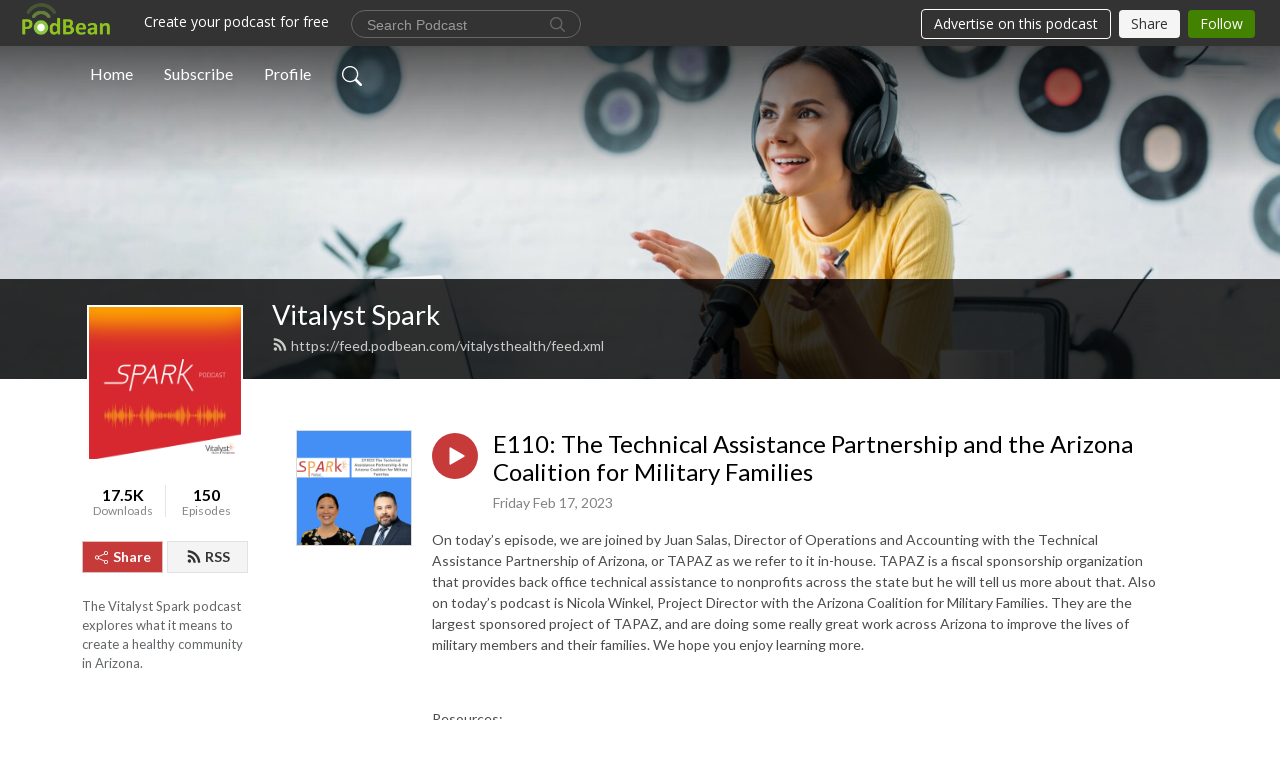

--- FILE ---
content_type: text/html; charset=UTF-8
request_url: https://vitalysthealth.podbean.com/e/e110-the-technical-assistance-partnership-and-the-arizona-coalition-for-military-families/
body_size: 8984
content:
<!DOCTYPE html>
<html  data-head-attrs=""  lang="en">
<head>
  <meta charset="UTF-8">
  <meta name="viewport" content="width=device-width, initial-scale=1.0">
  <meta name="mobile-web-app-capable" content="yes">
  <meta name="apple-mobile-web-app-status-bar-style" content="black">
  <meta name="theme-color" content="#ffffff">
  <link rel="stylesheet" href="https://cdnjs.cloudflare.com/ajax/libs/twitter-bootstrap/5.0.1/css/bootstrap.min.css" integrity="sha512-Ez0cGzNzHR1tYAv56860NLspgUGuQw16GiOOp/I2LuTmpSK9xDXlgJz3XN4cnpXWDmkNBKXR/VDMTCnAaEooxA==" crossorigin="anonymous" referrerpolicy="no-referrer" />
  <link rel="preconnect" href="https://fonts.googleapis.com">
  <link rel="preconnect" href="https://fonts.gstatic.com" crossorigin>
  <script type="module" crossorigin src="https://pbcdn1.podbean.com/fs1/user-site-dist/assets/index.1ad62341.js"></script>
    <link rel="modulepreload" href="https://pbcdn1.podbean.com/fs1/user-site-dist/assets/vendor.7a484e8a.js">
    <link rel="stylesheet" href="https://pbcdn1.podbean.com/fs1/user-site-dist/assets/index.d710f70e.css">
  <link rel="manifest" href="/user-site/manifest.webmanifest" crossorigin="use-credentials"><title>E110: The Technical Assistance Partnership and the Arizona Coalition for Military Families | Vitalyst Spark</title><link rel="icon" href="https://www.podbean.com/favicon.ico"><link rel="apple-touch-icon" href="https://www.podbean.com/favicon.ico"><meta property="og:title" content="E110: The Technical Assistance Partnership and the Arizona Coalition for Military Families | Vitalyst Spark"><meta property="og:image" content="https://d2bwo9zemjwxh5.cloudfront.net/ep-logo/pbblog1804373/E110_cover7bcyd_1200x628.jpg?s=11f1dec5f8206bd46e6f61d394105a9a&amp;e=png"><meta property="og:type" content="article"><meta property="og:url" content="https://vitalysthealth.podbean.com/e/e110-the-technical-assistance-partnership-and-the-arizona-coalition-for-military-families/"><meta property="og:description" content="On today’s episode, we are joined by Juan Salas, Director of Operations and Accounting with the Technical Assistance Partnership of Arizona, or TAPAZ as we refer to it in-house. TAPAZ is a fiscal sponsorship organization that provides back office technical assistance to nonprofits across the state but he will tell us more about that. Also on today’s podcast is Nicola Winkel, Project Director with the Arizona Coalition for Military Families. They are the largest sponsored project of TAPAZ, and are doing some really great work across Arizona to improve the lives of military members and their families. We hope you enjoy learning more.
 
Resources:
Technical Assistance Partnership of Arizona www.tapaz.org
Arizona Coalition for Military Families www.arizonacoalition.org
BeConnected www.connecveterans.org
BeConnected Career Navigation www.arizonacoalition.org/careernavigation/
Overview of Arizona Roadmap to Veteran Employment https://youtu.be/yF2Uv7EGik0
Military/Veteran Resource Navigation Training www.arizonacoalition.org/navigator/
13th Annual Statewide Symposium, April 19 -20, 2023 (Scholarships available)  www.arizonacoalition.org/symposium/
Connect to help and support at 1-866-4AZ-VETS (429-8387)"><meta name="description" content="On today’s episode, we are joined by Juan Salas, Director of Operations and Accounting with the Technical Assistance Partnership of Arizona, or TAPAZ as we refer to it in-house. TAPAZ is a fiscal sponsorship organization that provides back office technical assistance to nonprofits across the state but he will tell us more about that. Also on today’s podcast is Nicola Winkel, Project Director with the Arizona Coalition for Military Families. They are the largest sponsored project of TAPAZ, and are doing some really great work across Arizona to improve the lives of military members and their families. We hope you enjoy learning more.
 
Resources:
Technical Assistance Partnership of Arizona www.tapaz.org
Arizona Coalition for Military Families www.arizonacoalition.org
BeConnected www.connecveterans.org
BeConnected Career Navigation www.arizonacoalition.org/careernavigation/
Overview of Arizona Roadmap to Veteran Employment https://youtu.be/yF2Uv7EGik0
Military/Veteran Resource Navigation Training www.arizonacoalition.org/navigator/
13th Annual Statewide Symposium, April 19 -20, 2023 (Scholarships available)  www.arizonacoalition.org/symposium/
Connect to help and support at 1-866-4AZ-VETS (429-8387)"><meta name="twitter:card" content="player"><meta name="twitter:site" content="@podbeancom"><meta name="twitter:url" content="https://vitalysthealth.podbean.com/e/e110-the-technical-assistance-partnership-and-the-arizona-coalition-for-military-families/"><meta name="twitter:title" content="E110: The Technical Assistance Partnership and the Arizona Coalition for Military Families | Vitalyst Spark"><meta name="twitter:description" content="On today’s episode, we are joined by Juan Salas, Director of Operations and Accounting with the Technical Assistance Partnership of Arizona, or TAPAZ as we refer to it in-house. TAPAZ is a fiscal sponsorship organization that provides back office technical assistance to nonprofits across the state but he will tell us more about that. Also on today’s podcast is Nicola Winkel, Project Director with the Arizona Coalition for Military Families. They are the largest sponsored project of TAPAZ, and are doing some really great work across Arizona to improve the lives of military members and their families. We hope you enjoy learning more.
 
Resources:
Technical Assistance Partnership of Arizona www.tapaz.org
Arizona Coalition for Military Families www.arizonacoalition.org
BeConnected www.connecveterans.org
BeConnected Career Navigation www.arizonacoalition.org/careernavigation/
Overview of Arizona Roadmap to Veteran Employment https://youtu.be/yF2Uv7EGik0
Military/Veteran Resource Navigation Training www.arizonacoalition.org/navigator/
13th Annual Statewide Symposium, April 19 -20, 2023 (Scholarships available)  www.arizonacoalition.org/symposium/
Connect to help and support at 1-866-4AZ-VETS (429-8387)"><meta name="twitter:image" content="https://d2bwo9zemjwxh5.cloudfront.net/ep-logo/pbblog1804373/E110_cover7bcyd_1200x628.jpg?s=11f1dec5f8206bd46e6f61d394105a9a&amp;e=png"><meta name="twitter:player" content="https://www.podbean.com/player-v2/?i=fachb-13954b5&amp;square=1"><meta name="twitter:player:width" content="420"><meta name="twitter:player:height" content="420"><meta http-equiv="Content-Type" content="text/html; charset=UTF-8"><meta http-equiv="Content-Language" content="en-us"><meta name="generator" content="Podbean 3.2"><meta name="viewport" content="width=device-width, user-scalable=no, initial-scale=1.0, minimum-scale=1.0, maximum-scale=1.0"><meta name="author" content="PodBean Development"><meta name="Copyright" content="PodBean"><meta name="HandheldFriendly" content="True"><meta name="MobileOptimized" content="MobileOptimized"><meta name="robots" content="all"><meta name="twitter:app:id:googleplay" content="com.podbean.app.podcast"><meta name="twitter:app:id:ipad" content="973361050"><meta name="twitter:app:id:iphone" content="973361050"><meta name="twitter:app:name:googleplay" content="Podbean"><meta name="twitter:app:name:ipad" content="Podbean"><meta name="twitter:app:name:iphone" content="Podbean"><script type="application/ld+json">{"@context":"https://schema.org/","@type":"PodcastEpisode","url":"/e/e110-the-technical-assistance-partnership-and-the-arizona-coalition-for-military-families/","name":"E110: The Technical Assistance Partnership and the Arizona Coalition for Military Families","datePublished":"2023-02-17","description":"On today’s episode, we are joined by Juan Salas, Director of Operations and Accounting with the Technical Assistance Partnership of Arizona, or TAPAZ as we refer to it in-house. TAPAZ is a fiscal sponsorship organization that provides back office technical assistance to nonprofits across the state but he will tell us more about that. Also on today’s podcast is Nicola Winkel, Project Director with the Arizona Coalition for Military Families. They are the largest sponsored project of TAPAZ, and are doing some really great work across Arizona to improve the lives of military members and their families. We hope you enjoy learning more.\n \nResources:\nTechnical Assistance Partnership of Arizona www.tapaz.org\nArizona Coalition for Military Families www.arizonacoalition.org\nBeConnected www.connecveterans.org\nBeConnected Career Navigation www.arizonacoalition.org/careernavigation/\nOverview of Arizona Roadmap to Veteran Employment https://youtu.be/yF2Uv7EGik0\nMilitary/Veteran Resource Navigation Training www.arizonacoalition.org/navigator/\n13th Annual Statewide Symposium, April 19 -20, 2023 (Scholarships available)  www.arizonacoalition.org/symposium/\nConnect to help and support at 1-866-4AZ-VETS (429-8387)","associatedMedia":{"@type":"MediaObject","contentUrl":"https://mcdn.podbean.com/mf/web/c5vhtu/TheVitalystSpark_TechnicalAssistancePartnershipAZ_AZCoalitionForMilitaryFamilies_PODCAST_REV1.mp3"},"partOfSeries":{"@type":"PodcastSeries","name":"Vitalyst Spark","url":"https://vitalysthealth.podbean.com"}}</script><link type="application/rss+xml" rel="alternate" href="https://feed.podbean.com/vitalysthealth/feed.xml" title="Vitalyst Spark"><link rel="canonical" href="https://vitalysthealth.podbean.com/e/e110-the-technical-assistance-partnership-and-the-arizona-coalition-for-military-families/"><meta name="head:count" content="35"><link rel="modulepreload" crossorigin href="https://pbcdn1.podbean.com/fs1/user-site-dist/assets/episode.b821da30.js"><link rel="stylesheet" href="https://pbcdn1.podbean.com/fs1/user-site-dist/assets/episode.6d6d54b9.css"><link rel="modulepreload" crossorigin href="https://pbcdn1.podbean.com/fs1/user-site-dist/assets/HomeHeader.500f78d5.js"><link rel="stylesheet" href="https://pbcdn1.podbean.com/fs1/user-site-dist/assets/HomeHeader.f51f4f51.css"><link rel="modulepreload" crossorigin href="https://pbcdn1.podbean.com/fs1/user-site-dist/assets/HeadEpisode.60975439.js"><link rel="stylesheet" href="https://pbcdn1.podbean.com/fs1/user-site-dist/assets/HeadEpisode.72529506.css">
</head>
<body  data-head-attrs="" >
  <div id="app" data-server-rendered="true"><div class="main-page main-style-light" style="--font:Lato,Helvetica,Arial,Verdana,sans-serif;--secondaryFont:Lato,Helvetica,Arial,Verdana,sans-serif;--playerColor:#c73a3a;--playerColorRGB:199,58,58;--homeHeaderTextColor:#ffffff;"><!----><div loginurl="https://www.podbean.com/site/user/login?return=https%253A%252F%252Fvitalysthealth.podbean.com%252Fe%252Fe110-the-technical-assistance-partnership-and-the-arizona-coalition-for-military-families%252F&amp;rts=0a443f92e84476f216ad93130c5a8e8526190e8d" postname="e110-the-technical-assistance-partnership-and-the-arizona-coalition-for-military-families"><div class="theme-frontrow3 episode-detail d-flex flex-column h-100 navigation-transparent"><!--[--><div class="cc-navigation1 navigation" style="--navigationFontColor:#FFFFFF;--navigationBackgroundColor:#000000;"><nav class="navbar navbar-expand-lg"><div class="container justify-content-center"><div style="" class="nav-item search-icon list-unstyled"><button class="btn bg-transparent d-black d-lg-none border-0 nav-link text-dark px-2" type="button" title="Search"><svg xmlns="http://www.w3.org/2000/svg" width="20" height="20" fill="currentColor" class="bi bi-search" viewbox="0 0 16 16"><path d="M11.742 10.344a6.5 6.5 0 1 0-1.397 1.398h-.001c.03.04.062.078.098.115l3.85 3.85a1 1 0 0 0 1.415-1.414l-3.85-3.85a1.007 1.007 0 0 0-.115-.1zM12 6.5a5.5 5.5 0 1 1-11 0 5.5 5.5 0 0 1 11 0z"></path></svg></button></div><div class="h-search" style="display:none;"><input class="form-control shadow-sm rounded-pill border-0" title="Search" value="" type="text" placeholder="Search"><button type="button" class="btn bg-transparent border-0">Cancel</button></div><button class="navbar-toggler px-2" type="button" title="Navbar toggle" data-bs-toggle="collapse" data-bs-target="#navbarNav" aria-controls="navbarNav" aria-expanded="false" aria-label="Toggle navigation"><svg xmlns="http://www.w3.org/2000/svg" width="28" height="28" fill="currentColor" class="bi bi-list" viewbox="0 0 16 16"><path fill-rule="evenodd" d="M2.5 12a.5.5 0 0 1 .5-.5h10a.5.5 0 0 1 0 1H3a.5.5 0 0 1-.5-.5zm0-4a.5.5 0 0 1 .5-.5h10a.5.5 0 0 1 0 1H3a.5.5 0 0 1-.5-.5zm0-4a.5.5 0 0 1 .5-.5h10a.5.5 0 0 1 0 1H3a.5.5 0 0 1-.5-.5z"></path></svg></button><div class="collapse navbar-collapse" id="navbarNav"><ul class="navbar-nav" style=""><!--[--><li class="nav-item"><!--[--><a href="/" class="nav-link"><!--[-->Home<!--]--></a><!--]--></li><li class="nav-item"><!--[--><a target="_blank" rel="noopener noreferrer" class="nav-link" active-class="active" href="https://www.podbean.com/site/podcatcher/index/blog/krm7rFzvu6l"><!--[-->Subscribe<!--]--></a><!--]--></li><li class="nav-item"><!--[--><a target="_blank" rel="noopener noreferrer" class="nav-link" active-class="active" href="https://www.podbean.com/user-POwqphoduWK"><!--[-->Profile<!--]--></a><!--]--></li><!--]--><!--[--><li style="" class="nav-item search-icon"><button class="btn bg-transparent border-0 nav-link" type="button" title="Search"><svg xmlns="http://www.w3.org/2000/svg" width="20" height="20" fill="currentColor" class="bi bi-search" viewbox="0 0 16 16"><path d="M11.742 10.344a6.5 6.5 0 1 0-1.397 1.398h-.001c.03.04.062.078.098.115l3.85 3.85a1 1 0 0 0 1.415-1.414l-3.85-3.85a1.007 1.007 0 0 0-.115-.1zM12 6.5a5.5 5.5 0 1 1-11 0 5.5 5.5 0 0 1 11 0z"></path></svg></button></li><!--]--></ul></div></div></nav></div><!----><!--]--><div class="common-content flex-shrink-0"><!--[--><!----><div class="cc-top-content home-header-bg"><div class="cover-panel"><div class="img"><img src="https://pbcdn1.podbean.com/fs1/user-site-dist/assets/frontrow3-banner-lignht.jpg" alt="Vitalyst Spark"></div></div><div class="navbar-bg-mask"></div><div class="podcast-title-bg"><div class="container"><div class="row"><div class="col-12 col-lg-3 col-xl-2 d-none d-lg-block"> </div><div class="col-12 col-lg-9 col-xl-10"><div class="podcast-feed"><h1 class="text-break mb-md-1"><a href="/" class=""><!--[-->Vitalyst Spark<!--]--></a></h1><p class="feed-link mb-2"><a class="text-decoration-none" href="https://feed.podbean.com/vitalysthealth/feed.xml"><svg t="1625731275538" class="icon icon-rss" fill="currentColor" viewbox="0 0 1024 1024" version="1.1" xmlns="http://www.w3.org/2000/svg" p-id="11610" width="16" height="16"><path d="M329.143 768q0 45.714-32 77.714t-77.714 32-77.715-32-32-77.714 32-77.714 77.715-32 77.714 32 32 77.714z m292.571 70.286q1.143 16-9.714 27.428-10.286 12-26.857 12H508q-14.286 0-24.571-9.428T472 844.57q-12.571-130.857-105.429-223.714T142.857 515.43q-14.286-1.143-23.714-11.429t-9.429-24.571v-77.143q0-16.572 12-26.857 9.715-9.715 24.572-9.715h2.857q91.428 7.429 174.857 46T472 515.43q65.143 64.571 103.714 148t46 174.857z m292.572 1.143q1.143 15.428-10.286 26.857-10.286 11.428-26.286 11.428H796q-14.857 0-25.429-10T759.43 843.43Q752.57 720.57 701.714 610T569.43 418t-192-132.286T144 227.43q-14.286-0.572-24.286-11.143t-10-24.857v-81.715q0-16 11.429-26.285 10.286-10.286 25.143-10.286H148q149.714 7.428 286.571 68.571t243.143 168q106.857 106.286 168 243.143t68.572 286.572z" p-id="11611"></path></svg> https://feed.podbean.com/vitalysthealth/feed.xml</a></p></div></div></div></div></div></div><!--]--><div class="container"><div class="row"><div class="col-12 col-lg-3 col-xl-2"><div class="left-side-panel"><div class="side-panel-content"><div class="text-center"><img class="podcast-logo" src="https://pbcdn1.podbean.com/imglogo/image-logo/1804373/Version_1_-_1_Person_3_b0zwp.png" alt="Vitalyst Spark"></div><div class="download-episodes d-flex justify-content-around pt-4"><div class="download-data text-center"><p title="17510" class="number fw-bold mb-0">17.5K</p><p class="data-title fs-12 mb-0">Downloads</p></div><div class="line"></div><div class="episode-data text-center"><p title="150" class="number fw-bold mb-0">150</p><p class="data-title fs-12 mb-0">Episodes</p></div></div><div class="row gx-1 share-rss justify-content-between pt-4"><div class="col"><a class="btn btn-share fs-14 fw-bolder text-white" href="javascript:void(0);"><svg xmlns="http://www.w3.org/2000/svg" width="16" height="16" fill="currentColor" class="bi bi-share" viewbox="0 0 16 16"><path d="M13.5 1a1.5 1.5 0 1 0 0 3 1.5 1.5 0 0 0 0-3zM11 2.5a2.5 2.5 0 1 1 .603 1.628l-6.718 3.12a2.499 2.499 0 0 1 0 1.504l6.718 3.12a2.5 2.5 0 1 1-.488.876l-6.718-3.12a2.5 2.5 0 1 1 0-3.256l6.718-3.12A2.5 2.5 0 0 1 11 2.5zm-8.5 4a1.5 1.5 0 1 0 0 3 1.5 1.5 0 0 0 0-3zm11 5.5a1.5 1.5 0 1 0 0 3 1.5 1.5 0 0 0 0-3z"></path></svg> Share</a></div><div class="col"><a class="btn btn-rss fs-14 fw-bolder" href="https://www.podbean.com/site/podcatcher/index/blog/krm7rFzvu6l"><svg t="1625731275538" class="icon icon-rss" fill="currentColor" viewbox="0 0 1024 1024" version="1.1" xmlns="http://www.w3.org/2000/svg" p-id="11610" width="16" height="16"><path d="M329.143 768q0 45.714-32 77.714t-77.714 32-77.715-32-32-77.714 32-77.714 77.715-32 77.714 32 32 77.714z m292.571 70.286q1.143 16-9.714 27.428-10.286 12-26.857 12H508q-14.286 0-24.571-9.428T472 844.57q-12.571-130.857-105.429-223.714T142.857 515.43q-14.286-1.143-23.714-11.429t-9.429-24.571v-77.143q0-16.572 12-26.857 9.715-9.715 24.572-9.715h2.857q91.428 7.429 174.857 46T472 515.43q65.143 64.571 103.714 148t46 174.857z m292.572 1.143q1.143 15.428-10.286 26.857-10.286 11.428-26.286 11.428H796q-14.857 0-25.429-10T759.43 843.43Q752.57 720.57 701.714 610T569.43 418t-192-132.286T144 227.43q-14.286-0.572-24.286-11.143t-10-24.857v-81.715q0-16 11.429-26.285 10.286-10.286 25.143-10.286H148q149.714 7.428 286.571 68.571t243.143 168q106.857 106.286 168 243.143t68.572 286.572z" p-id="11611"></path></svg> RSS</a></div></div><p class="podcast-description fs-13 pt-4 pb-lg-5" style="">The Vitalyst Spark podcast explores what it means to create a healthy community in Arizona.</p></div></div></div><div class="col-12 col-lg-9 col-xl-10"><!----><!--[--><!----><div><div class="container list-container"><!--[--><h2 class="text-center cc-episode-title">Episodes</h2><!--]--><div class="episode-list-type-list row row-cols-1 row-cols-md-4 pt-4 g-4 mt-0 episode-content cc-episode-list"><!--[--><div class="col6 mt-0 card bg-transparent border-0 d-md-flex list"><div class="episode-logo position-relative" href="javascript:void(0)"><div class="e-logo"><img class="object-fit-cover" width="300" height="300" alt="E110: The Technical Assistance Partnership and the Arizona Coalition for Military Families" src="https://pbcdn1.podbean.com/imglogo/ep-logo/pbblog1804373/E110_cover7bcyd_300x300.png" loading="lazy"></div><p class="e-l-date"><!----><span class="episode-date">Friday Feb 17, 2023</span></p><div class="hover-bg"></div><div class="play-bg position-absolute d-flex align-items-center justify-content-center"><button type="button" class="btn btn-link play-button" title="Play E110: The Technical Assistance Partnership and the Arizona Coalition for Military Families"><span class="play-button-bg"><svg t="1622017593702" class="icon icon-play" fill="currentColor" viewbox="0 0 1024 1024" version="1.1" xmlns="http://www.w3.org/2000/svg" p-id="12170" width="30" height="30"><path d="M844.704269 475.730473L222.284513 116.380385a43.342807 43.342807 0 0 0-65.025048 37.548353v718.692951a43.335582 43.335582 0 0 0 65.025048 37.541128l622.412531-359.342864a43.357257 43.357257 0 0 0 0.007225-75.08948z" fill="" p-id="12171"></path></svg></span></button></div></div><div class="card-body position-relative"><div class="card-body-button-title"><button type="button" class="btn btn-link play-button e-r-play-button" title="Play E110: The Technical Assistance Partnership and the Arizona Coalition for Military Families"><span class="play-button-bg"><svg t="1622017593702" class="icon icon-play" fill="currentColor" viewbox="0 0 1024 1024" version="1.1" xmlns="http://www.w3.org/2000/svg" p-id="12170" width="30" height="30"><path d="M844.704269 475.730473L222.284513 116.380385a43.342807 43.342807 0 0 0-65.025048 37.548353v718.692951a43.335582 43.335582 0 0 0 65.025048 37.541128l622.412531-359.342864a43.357257 43.357257 0 0 0 0.007225-75.08948z" fill="" p-id="12171"></path></svg></span></button><div class="right-title-date"><h2 class="card-title e-title text-truncate"><a aria-current="page" href="/e/e110-the-technical-assistance-partnership-and-the-arizona-coalition-for-military-families/" class="router-link-active router-link-exact-active text-decoration-none text-truncate"><!--[-->E110: The Technical Assistance Partnership and the Arizona Coalition for Military Families<!--]--></a></h2><p class="r-t-date text-gray"><!----><span class="episode-date">Friday Feb 17, 2023</span></p></div></div><p class="e-date text-gray"><!----><span class="episode-date">Friday Feb 17, 2023</span></p><div class="episode-description"><p class="e-description text-two-line card-text"><p>On today’s episode, we are joined by Juan Salas, Director of Operations and Accounting with the Technical Assistance Partnership of Arizona, or TAPAZ as we refer to it in-house. TAPAZ is a fiscal sponsorship organization that provides back office technical assistance to nonprofits across the state but he will tell us more about that. Also on today’s podcast is Nicola Winkel, Project Director with the Arizona Coalition for Military Families. They are the largest sponsored project of TAPAZ, and are doing some really great work across Arizona to improve the lives of military members and their families. We hope you enjoy learning more.</p>
<p> </p>
<p>Resources:</p>
<p>Technical Assistance Partnership of Arizona <a href="http://www.tapaz.org">www.tapaz.org</a></p>
<p>Arizona Coalition for Military Families <a href="http://www.arizonacoalition.org">www.arizonacoalition.org</a></p>
<p>BeConnected <a href="http://www.connecveterans.org">www.connecveterans.org</a></p>
<p>BeConnected Career Navigation <a href="http://www.arizonacoalition.org/careernavigation/">www.arizonacoalition.org/careernavigation/</a></p>
<p>Overview of Arizona Roadmap to Veteran Employment <a href="https://youtu.be/yF2Uv7EGik0">https://youtu.be/yF2Uv7EGik0</a></p>
<p>Military/Veteran Resource Navigation Training <a href="http://www.arizonacoalition.org/navigator/">www.arizonacoalition.org/navigator/</a></p>
<p>13<sup>th</sup> Annual Statewide Symposium, April 19 -20, 2023 (Scholarships available)  <a href="http://www.arizonacoalition.org/symposium/">www.arizonacoalition.org/symposium/</a></p>
<p><strong>Connect to help and support at 1-866-4AZ-VETS (429-8387)</strong></p></p></div><div class="cc-post-toolbar"><ul class="list-unstyled d-flex mb-0 row gx-5 p-0"><li class="col-auto"><button class="border-0 p-0 bg-transparent row gx-1 align-items-center" title="Likes"><svg xmlns="http://www.w3.org/2000/svg" width="16" height="16" fill="currentColor" class="bi bi-heart col-auto icon-like" viewbox="0 0 16 16"><path d="m8 2.748-.717-.737C5.6.281 2.514.878 1.4 3.053c-.523 1.023-.641 2.5.314 4.385.92 1.815 2.834 3.989 6.286 6.357 3.452-2.368 5.365-4.542 6.286-6.357.955-1.886.838-3.362.314-4.385C13.486.878 10.4.28 8.717 2.01L8 2.748zM8 15C-7.333 4.868 3.279-3.04 7.824 1.143c.06.055.119.112.176.171a3.12 3.12 0 0 1 .176-.17C12.72-3.042 23.333 4.867 8 15z"></path></svg><span class="text-gray col-auto item-name">Likes</span><!----></button></li><li class="col-auto"><a class="border-0 p-0 bg-transparent row gx-1 align-items-center" href="https://www.podbean.com/media/share/pb-fachb-13954b5?download=1" target="_blank" title="Download"><svg xmlns="http://www.w3.org/2000/svg" width="16" height="16" fill="currentColor" class="bi bi-arrow-down-square col-auto" viewbox="0 0 16 16"><path fill-rule="evenodd" d="M15 2a1 1 0 0 0-1-1H2a1 1 0 0 0-1 1v12a1 1 0 0 0 1 1h12a1 1 0 0 0 1-1V2zM0 2a2 2 0 0 1 2-2h12a2 2 0 0 1 2 2v12a2 2 0 0 1-2 2H2a2 2 0 0 1-2-2V2zm8.5 2.5a.5.5 0 0 0-1 0v5.793L5.354 8.146a.5.5 0 1 0-.708.708l3 3a.5.5 0 0 0 .708 0l3-3a.5.5 0 0 0-.708-.708L8.5 10.293V4.5z"></path></svg><span class="text-gray col-auto item-name">Download</span><span class="text-gray col-auto">128</span></a></li><li class="col-auto"><button class="border-0 p-0 bg-transparent row gx-1 align-items-center" title="Share" data-bs-toggle="modal" data-bs-target="#shareModal"><svg xmlns="http://www.w3.org/2000/svg" width="16" height="16" fill="currentColor" class="bi bi-share col-auto" viewbox="0 0 16 16"><path d="M13.5 1a1.5 1.5 0 1 0 0 3 1.5 1.5 0 0 0 0-3zM11 2.5a2.5 2.5 0 1 1 .603 1.628l-6.718 3.12a2.499 2.499 0 0 1 0 1.504l6.718 3.12a2.5 2.5 0 1 1-.488.876l-6.718-3.12a2.5 2.5 0 1 1 0-3.256l6.718-3.12A2.5 2.5 0 0 1 11 2.5zm-8.5 4a1.5 1.5 0 1 0 0 3 1.5 1.5 0 0 0 0-3zm11 5.5a1.5 1.5 0 1 0 0 3 1.5 1.5 0 0 0 0-3z"></path></svg><span class="text-gray item-name col-auto">Share</span></button></li></ul></div></div></div><!--]--></div><!----></div></div><!--]--><!----><div class="episode-detail-bottom container"><div class="pb-2 pt-4"><div class="cc-comments"><div class="comment-title">Comment (0) </div><!----><div class="content empty-content text-center"><svg xmlns="http://www.w3.org/2000/svg" width="16" height="16" fill="currentColor" class="bi bi-chat-left-text" viewbox="0 0 16 16"><path d="M14 1a1 1 0 0 1 1 1v8a1 1 0 0 1-1 1H4.414A2 2 0 0 0 3 11.586l-2 2V2a1 1 0 0 1 1-1h12zM2 0a2 2 0 0 0-2 2v12.793a.5.5 0 0 0 .854.353l2.853-2.853A1 1 0 0 1 4.414 12H14a2 2 0 0 0 2-2V2a2 2 0 0 0-2-2H2z"></path><path d="M3 3.5a.5.5 0 0 1 .5-.5h9a.5.5 0 0 1 0 1h-9a.5.5 0 0 1-.5-.5zM3 6a.5.5 0 0 1 .5-.5h9a.5.5 0 0 1 0 1h-9A.5.5 0 0 1 3 6zm0 2.5a.5.5 0 0 1 .5-.5h5a.5.5 0 0 1 0 1h-5a.5.5 0 0 1-.5-.5z"></path></svg><p class="pt-3">No comments yet. Be the first to say something!</p></div></div></div></div></div></div></div></div><!--[--><footer class="cc-footer1 footer mt-auto" style="--footerFontColor:#ffffff;--footerBackgroundColor:#000000;"><div class="container p-0 d-sm-flex justify-content-sm-between align-items-center flex-row-reverse"><ul class="row gx-4 social-icon-content list-unstyled d-flex justify-content-md-start justify-content-center mb-0"><!----><!----><!----><!----><!----></ul><div class="right-content"><p class="mb-0 pt-2">Copyright 2019 Vitalyst Health Foundation. All rights reserved.</p><p class="by">Podcast Powered By <a href="https://www.podbean.com" target="_blank" rel="noopener noreferrer">Podbean</a></p></div></div></footer><div class="after-footer"></div><!----><!--]--></div></div><!----><!----><!----><div style="display:none;">Version: 20241125</div></div></div>

<script>window.__INITIAL_STATE__="{\"store\":{\"baseInfo\":{\"podcastTitle\":\"Vitalyst Spark\",\"slug\":\"vitalysthealth\",\"podcastDescription\":\"The Vitalyst Spark podcast explores what it means to create a healthy community in Arizona.\",\"podcastLogo\":\"https:\u002F\u002Fpbcdn1.podbean.com\u002Fimglogo\u002Fimage-logo\u002F1804373\u002FVersion_1_-_1_Person_3_b0zwp.png\",\"podcastShareLogo\":\"https:\u002F\u002Fd2bwo9zemjwxh5.cloudfront.net\u002Fimage-logo\u002F1804373\u002FVersion_1_-_1_Person_3_b0zwp_1200x628.jpg?s=de69b81dc876222563c67d9d4e23941c&e=png\",\"podcastUrl\":\"https:\u002F\u002Fvitalysthealth.podbean.com\",\"podcastCanSearched\":true,\"feedUrl\":\"https:\u002F\u002Ffeed.podbean.com\u002Fvitalysthealth\u002Ffeed.xml\",\"theme\":\"frontrow3\",\"podcastDeepLink\":\"https:\u002F\u002Fwww.podbean.com\u002Fpw\u002Fpbblog-8k3tz-1b8855?from=usersite\",\"removePodbeanBranding\":\"no\",\"brandingLogo\":null,\"timeZone\":{\"timeZoneId\":7,\"gmtAdjustment\":\"GMT-07:00\",\"useDaylightTime\":0,\"value\":-7,\"text\":\"(GMT-07:00) Arizona\",\"daylightStartTime\":\"Second Sunday Of March +2 Hours\",\"daylightEndTime\":\"First Sunday Of November +2 Hours\",\"timezone\":null},\"podcastDownloads\":17510,\"totalEpisodes\":150,\"showComments\":true,\"iOSAppDownloadLink\":null,\"customizeCssUrl\":null,\"androidAppDownloadLink\":null,\"showPostShare\":true,\"showLike\":true,\"author\":\"VitalystHealth\",\"enableEngagementStats\":true,\"shareEmbedLink\":\"https:\u002F\u002Fadmin5.podbean.com\u002Fembed.html?id=pbblog-8k3tz-1b8855-playlist\",\"language\":\"en\",\"sensitivitySessionExpireTime\":3600,\"podcastApps\":[{\"name\":\"Podbean App\",\"link\":\"https:\u002F\u002Fwww.podbean.com\u002Fpw\u002Fpbblog-8k3tz-1b8855?from=usersite\",\"image\":\"https:\u002F\u002Fpbcdn1.podbean.com\u002Ffs1\u002Fsite\u002Fimages\u002Fadmin5\u002Fpodbean-app.png\",\"title\":null},{\"name\":\"Spotify\",\"link\":\"https:\u002F\u002Fopen.spotify.com\u002Fshow\u002F1HpUQ4a4SqrdUWcmEKhQps\",\"image\":\"https:\u002F\u002Fpbcdn1.podbean.com\u002Ffs1\u002Fsite\u002Fimages\u002Fadmin5\u002Fspotify.png\",\"title\":null},{\"name\":\"Amazon Music\",\"link\":\"https:\u002F\u002Fmusic.amazon.com\u002Fpodcasts\u002F27ca80ff-28de-4458-ac82-9b9984b5341b\",\"image\":\"https:\u002F\u002Fpbcdn1.podbean.com\u002Ffs1\u002Fsite\u002Fimages\u002Fadmin5\u002FAmazonMusic.png\",\"title\":null},{\"name\":\"iHeartRadio\",\"link\":\"https:\u002F\u002Fiheart.com\u002Fpodcast\u002F95565697\",\"image\":\"https:\u002F\u002Fpbcdn1.podbean.com\u002Ffs1\u002Fsite\u002Fimages\u002Fadmin5\u002FiHeartRadio.png\",\"title\":null}],\"components\":{\"base\":[{\"id\":\"MainStyle\",\"val\":\"light\"},{\"id\":\"Font\",\"val\":\"Lato\"},{\"id\":\"SecondaryFont\",\"val\":\"Lato\"},{\"id\":\"PlayerColor\",\"val\":\"#c73a3a\"},{\"id\":\"PlayerStyle\",\"val\":\"player1\"},{\"id\":\"PlayerWave\",\"val\":\"show\"},{\"id\":\"Favicon\",\"val\":null},{\"id\":\"CookiesNotice\",\"val\":\"hide\"},{\"id\":\"CookiesNoticeContent\",\"val\":\"\u003Ch4\u003ECookies Notice\u003C\u002Fh4\u003E\u003Cp\u003EThis website uses cookies to improve your experience while you navigate through the website. By using our website you agree to our use of cookies.\u003C\u002Fp\u003E\"},{\"id\":\"EpisodePageCustomizeComponent\",\"val\":\"hide\"}],\"home-header\":[{\"id\":\"HomeHeaderTextColor\",\"val\":\"#ffffff\"},{\"id\":\"BackgroundImage\",\"val\":\"\u002Fassets\u002Ffrontrow3-banner-lignht.jpg\"},{\"id\":\"BackgroundImageForMobile\",\"val\":null}],\"episode-list\":[{\"id\":\"EpisodeListType\",\"val\":\"list\"},{\"id\":\"EpisodesPerPage\",\"val\":10},{\"id\":\"EpisodeStats\",\"val\":\"show\"}],\"navigation\":[{\"id\":\"NavigationFontColor\",\"val\":\"#FFFFFF\"},{\"id\":\"NavigationBackgroundColor\",\"val\":\"#000000\"},{\"id\":\"NavigationSearch\",\"val\":\"show\"},{\"id\":\"NavigationLinks\",\"val\":[{\"id\":\"Home\",\"type\":\"Link\",\"value\":\"\u002F\",\"text\":\"Home\",\"subitems\":[]},{\"id\":\"Subscribe\",\"type\":\"Link\",\"value\":\"https:\u002F\u002Fwww.podbean.com\u002Fsite\u002Fpodcatcher\u002Findex\u002Fblog\u002Fkrm7rFzvu6l\",\"text\":\"Subscribe\",\"subitems\":[]},{\"id\":\"Profile\",\"type\":\"Link\",\"value\":\"https:\u002F\u002Fwww.podbean.com\u002Fuser-POwqphoduWK\",\"text\":\"Profile\",\"subitems\":[]}]}],\"footer\":[{\"id\":\"FooterType\",\"val\":\"Footer1\"},{\"id\":\"FooterFontColor\",\"val\":\"#ffffff\"},{\"id\":\"FooterBackgroundColor\",\"val\":\"#000000\"},{\"id\":\"FooterCopyright\",\"val\":\"Copyright 2019 Vitalyst Health Foundation. All rights reserved.\"},{\"id\":\"SocialMediaLinks\",\"val\":{\"facebook_username\":\"\",\"twitter_username\":\"\",\"instagram_username\":\"\",\"youtube_username\":\"\",\"linkedin_username\":\"\"}}],\"customize-container1\":[],\"customize-container2\":[]},\"allLinks\":[],\"mainStylesDefaultSettings\":null,\"defaultCustomizeComponents\":null,\"scripts\":[],\"metas\":null,\"appConfig\":{\"package\":\"com.podbean.app.podcast\",\"app_store_id\":973361050,\"app_name\":\"Podbean\",\"scheme\":\"podbean\"},\"customizeCss\":null,\"canEditCss\":null,\"enableJsCodeInCustomizeContent\":false,\"enabledIframeCodeInCustomizeContent\":true,\"sectionMaxCount\":10,\"enableEditorLink\":true,\"enableEditCookiesNotice\":true,\"siteRedirectToFeed\":false,\"podcatcherRssUrl\":\"https:\u002F\u002Fwww.podbean.com\u002Fsite\u002Fpodcatcher\u002Findex\u002Fblog\u002Fkrm7rFzvu6l\",\"showFeed\":true,\"showTopBar\":true,\"enableWebSiteLike\":true,\"organizationName\":null,\"organizationPageLink\":null},\"backToListUrl\":\"\u002F\",\"tinymceLoaded\":false,\"listEpisodes\":[],\"userLikedEpisodes\":[],\"userLikeCheckedEpisodes\":[],\"topBarIframeLoaded\":false,\"listTotalCount\":0,\"listTotalPage\":0,\"listPage\":0,\"listType\":\"all\",\"listValue\":\"\",\"listName\":\"\",\"pageLoading\":false,\"apiBaseUrl\":\"https:\u002F\u002Fvitalysthealth.podbean.com\",\"apiV2BaseUrl\":\"\",\"apiCommonParams\":{\"t\":\"69743fac\",\"clientSignature\":\"a91573c141f9b71ab4efa6c5a7e36755\",\"u\":null,\"customizing\":null},\"apiCommonHeaders\":{},\"comments\":[],\"commentsTotalCount\":0,\"commentsTotalPage\":0,\"commentsPage\":1,\"commentEpisodeId\":\"pb20534453-fachb\",\"episode\":{\"id\":\"pb20534453\",\"idTag\":\"fachb\",\"title\":\"E110: The Technical Assistance Partnership and the Arizona Coalition for Military Families\",\"logo\":\"https:\u002F\u002Fpbcdn1.podbean.com\u002Fimglogo\u002Fep-logo\u002Fpbblog1804373\u002FE110_cover7bcyd_300x300.png\",\"shareLogo\":\"https:\u002F\u002Fd2bwo9zemjwxh5.cloudfront.net\u002Fep-logo\u002Fpbblog1804373\u002FE110_cover7bcyd_1200x628.jpg?s=11f1dec5f8206bd46e6f61d394105a9a&e=png\",\"largeLogo\":\"https:\u002F\u002Fpbcdn1.podbean.com\u002Fimglogo\u002Fep-logo\u002Fpbblog1804373\u002FE110_cover7bcyd.png\",\"previewContent\":null,\"content\":\"\u003Cp\u003EOn today’s episode, we are joined by Juan Salas, Director of Operations and Accounting with the Technical Assistance Partnership of Arizona, or TAPAZ as we refer to it in-house. TAPAZ is a fiscal sponsorship organization that provides back office technical assistance to nonprofits across the state but he will tell us more about that. Also on today’s podcast is Nicola Winkel, Project Director with the Arizona Coalition for Military Families. They are the largest sponsored project of TAPAZ, and are doing some really great work across Arizona to improve the lives of military members and their families. We hope you enjoy learning more.\u003C\u002Fp\u003E\\n\u003Cp\u003E \u003C\u002Fp\u003E\\n\u003Cp\u003EResources:\u003C\u002Fp\u003E\\n\u003Cp\u003ETechnical Assistance Partnership of Arizona \u003Ca href=\\\"http:\u002F\u002Fwww.tapaz.org\\\"\u003Ewww.tapaz.org\u003C\u002Fa\u003E\u003C\u002Fp\u003E\\n\u003Cp\u003EArizona Coalition for Military Families \u003Ca href=\\\"http:\u002F\u002Fwww.arizonacoalition.org\\\"\u003Ewww.arizonacoalition.org\u003C\u002Fa\u003E\u003C\u002Fp\u003E\\n\u003Cp\u003EBeConnected \u003Ca href=\\\"http:\u002F\u002Fwww.connecveterans.org\\\"\u003Ewww.connecveterans.org\u003C\u002Fa\u003E\u003C\u002Fp\u003E\\n\u003Cp\u003EBeConnected Career Navigation \u003Ca href=\\\"http:\u002F\u002Fwww.arizonacoalition.org\u002Fcareernavigation\u002F\\\"\u003Ewww.arizonacoalition.org\u002Fcareernavigation\u002F\u003C\u002Fa\u003E\u003C\u002Fp\u003E\\n\u003Cp\u003EOverview of Arizona Roadmap to Veteran Employment \u003Ca href=\\\"https:\u002F\u002Fyoutu.be\u002FyF2Uv7EGik0\\\"\u003Ehttps:\u002F\u002Fyoutu.be\u002FyF2Uv7EGik0\u003C\u002Fa\u003E\u003C\u002Fp\u003E\\n\u003Cp\u003EMilitary\u002FVeteran Resource Navigation Training \u003Ca href=\\\"http:\u002F\u002Fwww.arizonacoalition.org\u002Fnavigator\u002F\\\"\u003Ewww.arizonacoalition.org\u002Fnavigator\u002F\u003C\u002Fa\u003E\u003C\u002Fp\u003E\\n\u003Cp\u003E13\u003Csup\u003Eth\u003C\u002Fsup\u003E Annual Statewide Symposium, April 19 -20, 2023 (Scholarships available)  \u003Ca href=\\\"http:\u002F\u002Fwww.arizonacoalition.org\u002Fsymposium\u002F\\\"\u003Ewww.arizonacoalition.org\u002Fsymposium\u002F\u003C\u002Fa\u003E\u003C\u002Fp\u003E\\n\u003Cp\u003E\u003Cstrong\u003EConnect to help and support at 1-866-4AZ-VETS (429-8387)\u003C\u002Fstrong\u003E\u003C\u002Fp\u003E\",\"publishTimestamp\":1676665866,\"duration\":2678,\"mediaUrl\":\"https:\u002F\u002Fmcdn.podbean.com\u002Fmf\u002Fweb\u002Fc5vhtu\u002FTheVitalystSpark_TechnicalAssistancePartnershipAZ_AZCoalitionForMilitaryFamilies_PODCAST_REV1.mp3\",\"mediaType\":\"audio\u002Fmpeg\",\"shareLink\":\"https:\u002F\u002Fadmin5.podbean.com\u002Fembed.html?id=pb-fachb-13954b5\",\"likedCount\":0,\"deepLink\":\"https:\u002F\u002Fwww.podbean.com\u002Few\u002Fpb-fachb-13954b5\",\"transcriptUrl\":null,\"permalink\":\"\u002Fe\u002Fe110-the-technical-assistance-partnership-and-the-arizona-coalition-for-military-families\u002F\",\"downloadLink\":\"https:\u002F\u002Fwww.podbean.com\u002Fmedia\u002Fshare\u002Fpb-fachb-13954b5?download=1\",\"fallbackResource\":null,\"fallbackResourceMimetype\":null,\"downloadCount\":128,\"status\":\"publish\",\"hasMoreContent\":false,\"chaptersUrl\":null,\"explicit\":false},\"episodeShareLink\":null,\"deepLink\":\"https:\u002F\u002Fwww.podbean.com\u002Few\u002Fpb-fachb-13954b5\",\"playlist\":{\"episodes\":[],\"current\":0,\"start\":0,\"stop\":0,\"playing\":true,\"playerLoading\":true,\"playbackRate\":1,\"playbackRateIndex\":1,\"volume\":1},\"toasts\":[],\"confirm\":null,\"customizeEditorFormZIndex\":999,\"lastRequestTime\":null,\"validateChangesOnBeforeunload\":true,\"windowWidth\":1000,\"VITE_FS1_CDN_URL_PREFIX\":\"https:\u002F\u002Fpbcdn1.podbean.com\u002Ffs1\",\"reloadStats\":false,\"userIdEncrypted\":null,\"userProfilePicture\":null,\"username\":null,\"isVerified\":false,\"loadUserInfo\":false,\"loginUrl\":\"https:\u002F\u002Fwww.podbean.com\u002Fsite\u002Fuser\u002Flogin?return=https%253A%252F%252Fvitalysthealth.podbean.com%252Fe%252Fe110-the-technical-assistance-partnership-and-the-arizona-coalition-for-military-families%252F&rts=0a443f92e84476f216ad93130c5a8e8526190e8d\",\"recaptchaV3Loaded\":false,\"recaptchaV2Loaded\":false,\"likesLoaded\":false,\"commentLikeMap\":{},\"commentOffset\":0,\"widgetCommentsLoaded\":false},\"episode\":{\"id\":\"pb20534453\",\"idTag\":\"fachb\",\"title\":\"E110: The Technical Assistance Partnership and the Arizona Coalition for Military Families\",\"logo\":\"https:\u002F\u002Fpbcdn1.podbean.com\u002Fimglogo\u002Fep-logo\u002Fpbblog1804373\u002FE110_cover7bcyd_300x300.png\",\"shareLogo\":\"https:\u002F\u002Fd2bwo9zemjwxh5.cloudfront.net\u002Fep-logo\u002Fpbblog1804373\u002FE110_cover7bcyd_1200x628.jpg?s=11f1dec5f8206bd46e6f61d394105a9a&e=png\",\"largeLogo\":\"https:\u002F\u002Fpbcdn1.podbean.com\u002Fimglogo\u002Fep-logo\u002Fpbblog1804373\u002FE110_cover7bcyd.png\",\"previewContent\":null,\"content\":\"\u003Cp\u003EOn today’s episode, we are joined by Juan Salas, Director of Operations and Accounting with the Technical Assistance Partnership of Arizona, or TAPAZ as we refer to it in-house. TAPAZ is a fiscal sponsorship organization that provides back office technical assistance to nonprofits across the state but he will tell us more about that. Also on today’s podcast is Nicola Winkel, Project Director with the Arizona Coalition for Military Families. They are the largest sponsored project of TAPAZ, and are doing some really great work across Arizona to improve the lives of military members and their families. We hope you enjoy learning more.\u003C\u002Fp\u003E\\n\u003Cp\u003E \u003C\u002Fp\u003E\\n\u003Cp\u003EResources:\u003C\u002Fp\u003E\\n\u003Cp\u003ETechnical Assistance Partnership of Arizona \u003Ca href=\\\"http:\u002F\u002Fwww.tapaz.org\\\"\u003Ewww.tapaz.org\u003C\u002Fa\u003E\u003C\u002Fp\u003E\\n\u003Cp\u003EArizona Coalition for Military Families \u003Ca href=\\\"http:\u002F\u002Fwww.arizonacoalition.org\\\"\u003Ewww.arizonacoalition.org\u003C\u002Fa\u003E\u003C\u002Fp\u003E\\n\u003Cp\u003EBeConnected \u003Ca href=\\\"http:\u002F\u002Fwww.connecveterans.org\\\"\u003Ewww.connecveterans.org\u003C\u002Fa\u003E\u003C\u002Fp\u003E\\n\u003Cp\u003EBeConnected Career Navigation \u003Ca href=\\\"http:\u002F\u002Fwww.arizonacoalition.org\u002Fcareernavigation\u002F\\\"\u003Ewww.arizonacoalition.org\u002Fcareernavigation\u002F\u003C\u002Fa\u003E\u003C\u002Fp\u003E\\n\u003Cp\u003EOverview of Arizona Roadmap to Veteran Employment \u003Ca href=\\\"https:\u002F\u002Fyoutu.be\u002FyF2Uv7EGik0\\\"\u003Ehttps:\u002F\u002Fyoutu.be\u002FyF2Uv7EGik0\u003C\u002Fa\u003E\u003C\u002Fp\u003E\\n\u003Cp\u003EMilitary\u002FVeteran Resource Navigation Training \u003Ca href=\\\"http:\u002F\u002Fwww.arizonacoalition.org\u002Fnavigator\u002F\\\"\u003Ewww.arizonacoalition.org\u002Fnavigator\u002F\u003C\u002Fa\u003E\u003C\u002Fp\u003E\\n\u003Cp\u003E13\u003Csup\u003Eth\u003C\u002Fsup\u003E Annual Statewide Symposium, April 19 -20, 2023 (Scholarships available)  \u003Ca href=\\\"http:\u002F\u002Fwww.arizonacoalition.org\u002Fsymposium\u002F\\\"\u003Ewww.arizonacoalition.org\u002Fsymposium\u002F\u003C\u002Fa\u003E\u003C\u002Fp\u003E\\n\u003Cp\u003E\u003Cstrong\u003EConnect to help and support at 1-866-4AZ-VETS (429-8387)\u003C\u002Fstrong\u003E\u003C\u002Fp\u003E\",\"publishTimestamp\":1676665866,\"duration\":2678,\"mediaUrl\":\"https:\u002F\u002Fmcdn.podbean.com\u002Fmf\u002Fweb\u002Fc5vhtu\u002FTheVitalystSpark_TechnicalAssistancePartnershipAZ_AZCoalitionForMilitaryFamilies_PODCAST_REV1.mp3\",\"mediaType\":\"audio\u002Fmpeg\",\"shareLink\":\"https:\u002F\u002Fadmin5.podbean.com\u002Fembed.html?id=pb-fachb-13954b5\",\"likedCount\":0,\"deepLink\":\"https:\u002F\u002Fwww.podbean.com\u002Few\u002Fpb-fachb-13954b5\",\"transcriptUrl\":null,\"permalink\":\"\u002Fe\u002Fe110-the-technical-assistance-partnership-and-the-arizona-coalition-for-military-families\u002F\",\"downloadLink\":\"https:\u002F\u002Fwww.podbean.com\u002Fmedia\u002Fshare\u002Fpb-fachb-13954b5?download=1\",\"fallbackResource\":null,\"fallbackResourceMimetype\":null,\"downloadCount\":128,\"status\":\"publish\",\"hasMoreContent\":false,\"chaptersUrl\":null,\"explicit\":false},\"loginUrl\":\"https:\u002F\u002Fwww.podbean.com\u002Fsite\u002Fuser\u002Flogin?return=https%253A%252F%252Fvitalysthealth.podbean.com%252Fe%252Fe110-the-technical-assistance-partnership-and-the-arizona-coalition-for-military-families%252F&rts=0a443f92e84476f216ad93130c5a8e8526190e8d\"}"</script>
  
  <script src="https://cdnjs.cloudflare.com/ajax/libs/bootstrap/5.0.2/js/bootstrap.bundle.min.js" integrity="sha512-72WD92hLs7T5FAXn3vkNZflWG6pglUDDpm87TeQmfSg8KnrymL2G30R7as4FmTwhgu9H7eSzDCX3mjitSecKnw==" crossorigin="anonymous" referrerpolicy="no-referrer"></script>
</body>
</html>
